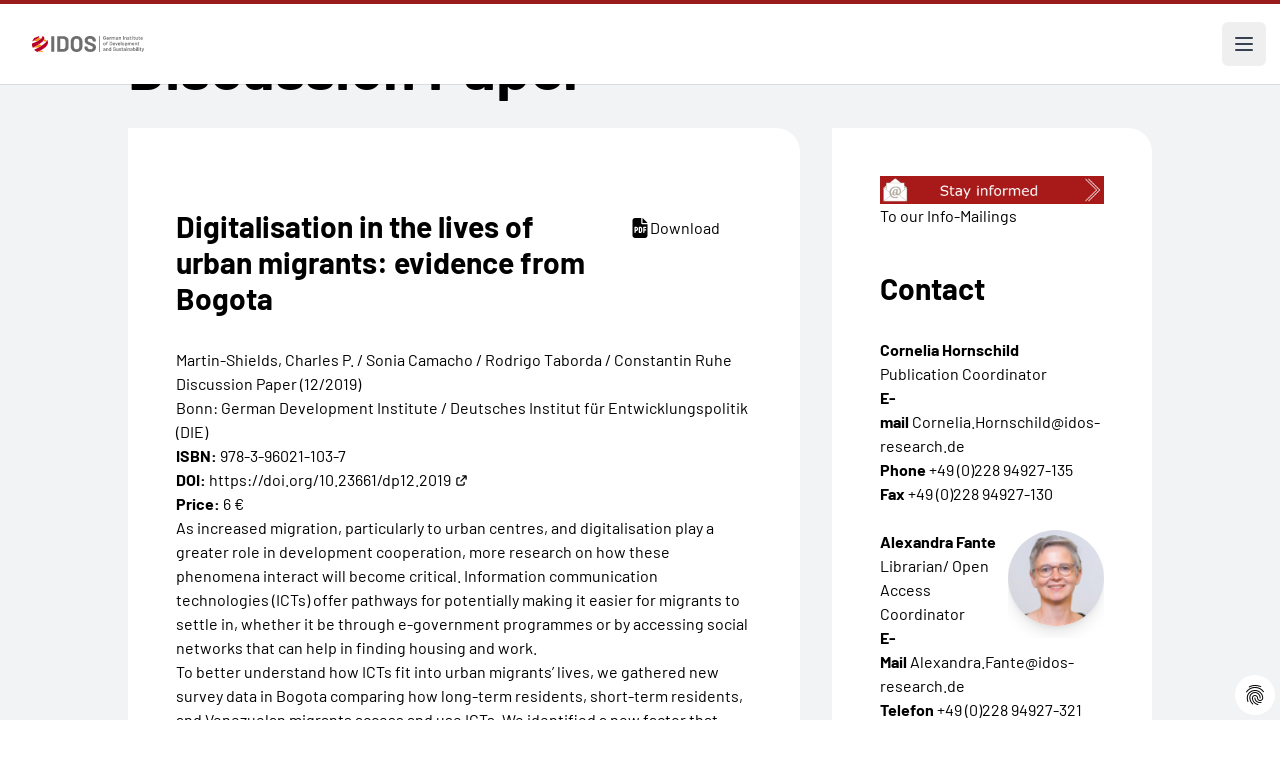

--- FILE ---
content_type: image/svg+xml
request_url: https://www.idos-research.de/fileadmin/images/idos_logo.svg
body_size: 31734
content:
<?xml version="1.0" encoding="UTF-8"?>
<svg xmlns="http://www.w3.org/2000/svg" viewBox="0 0 2267.72 566.93">
  <defs>
    <style>.cls-1{fill:none;}.cls-2{isolation:isolate;}.cls-3{fill:#6e6e6e;}.cls-4{fill:#f39100;}.cls-5{fill:#b8002b;}</style>
  </defs>
  <g id="Layer_2" data-name="Layer 2">
    <rect class="cls-1" width="2267.72" height="566.93"></rect>
    <g id="idos" class="cls-2">
      <g class="cls-2">
        <path class="cls-3" d="M483.23,419.47a4.57,4.57,0,0,1-1.38-3.35V149.6a4.71,4.71,0,0,1,4.73-4.73h46.13a4.71,4.71,0,0,1,4.73,4.73V416.12a4.71,4.71,0,0,1-4.73,4.73H486.58A4.57,4.57,0,0,1,483.23,419.47Z"></path>
        <path class="cls-3" d="M589.43,419.47a4.53,4.53,0,0,1-1.38-3.35V149.6a4.71,4.71,0,0,1,4.73-4.73h98.56q29.56,0,51.84,10.45t34.5,29.37q12.21,18.93,12.22,43.76V337.27q0,24.83-12.22,43.76t-34.5,29.37q-22.27,10.46-51.84,10.45H592.78A4.53,4.53,0,0,1,589.43,419.47Zm56.18-46.33h47.7q18.13,0,29.37-12.22t11.63-32.72V237.52q0-20.49-11.23-32.72t-30.16-12.22H645.61a1.74,1.74,0,0,0-2,2V371.17A1.74,1.74,0,0,0,645.61,373.14Z"></path>
        <path class="cls-3" d="M877.2,412.57a90.66,90.66,0,0,1-36.47-35.29q-13-22.66-13-52.24V240.67q0-29.16,13-51.64a89.77,89.77,0,0,1,36.47-34.89q23.46-12.42,54.21-12.42,31.14,0,54.6,12.42A89.71,89.71,0,0,1,1022.48,189q13,22.47,13,51.64V325q0,29.58-13,52.44A89,89,0,0,1,986,412.76q-23.46,12.42-54.6,12.42Q900.66,425.18,877.2,412.57Zm89.3-48.89q13.39-13.8,13.4-36.67V240.28q0-22.86-13.2-36.86t-35.29-14q-21.69,0-34.89,14t-13.21,36.86V327q0,22.88,13.21,36.67t34.89,13.8Q953.09,377.48,966.5,363.68Z"></path>
        <path class="cls-3" d="M1119.43,414q-23.65-10.06-36.47-28.78t-12.81-43.57v-8.67a4.71,4.71,0,0,1,4.73-4.73h44.95a4.71,4.71,0,0,1,4.73,4.73v5.91q0,15.78,14.58,26.61t39.43,10.85q20.9,0,31.15-8.87T1220,345.54a22.07,22.07,0,0,0-6.31-16q-6.32-6.51-17.15-11.44t-34.5-13.6q-26.41-9.06-44.75-18.53a89.76,89.76,0,0,1-30.75-25.82q-12.42-16.35-12.42-40.41,0-23.65,12.23-41.4t33.9-27.2q21.67-9.47,50.07-9.46,30,0,53.42,10.64t36.67,29.77q13.2,19.13,13.2,44.35v5.92a4.71,4.71,0,0,1-4.73,4.73h-45.34a4.71,4.71,0,0,1-4.73-4.73v-3.16q0-16.56-13.6-28.19t-37.26-11.63q-18.53,0-29,7.89T1128.5,219a23.64,23.64,0,0,0,6.11,16.56q6.11,6.7,18.14,12T1190,262q28,10.26,44,18.14t28.78,23.46q12.81,15.57,12.81,40.41,0,37.06-27.2,58.54T1174.63,424Q1143.08,424,1119.43,414Z"></path>
      </g>
    </g>
    <g id="German_Institute_of_Development_and_Sustainability" data-name="German Institute of Development and Sustainability" class="cls-2">
      <g class="cls-2">
        <path class="cls-3" d="M1416.42,206.82a19.59,19.59,0,0,1-8.17-7.75,22.66,22.66,0,0,1-2.87-11.51V165.11a22.6,22.6,0,0,1,2.87-11.55,19.67,19.67,0,0,1,8.17-7.7,28.61,28.61,0,0,1,24.35,0,20.08,20.08,0,0,1,8.12,7.33,19.53,19.53,0,0,1,2.88,10.48v.74a1.13,1.13,0,0,1-1.12,1.12h-8.44a1.11,1.11,0,0,1-1.11-1.12v-.46a11,11,0,0,0-3.39-8.26,12.55,12.55,0,0,0-9-3.25,12.38,12.38,0,0,0-9.09,3.39,12,12,0,0,0-3.43,9v23.2a11.66,11.66,0,0,0,3.62,8.95,13.14,13.14,0,0,0,9.37,3.39q5.56,0,8.76-2.93a10.29,10.29,0,0,0,3.21-8v-5.75a.42.42,0,0,0-.47-.47h-11.41a1.1,1.1,0,0,1-.79-.32,1.06,1.06,0,0,1-.32-.79v-6.87a1,1,0,0,1,.32-.78,1.07,1.07,0,0,1,.79-.33h21.43a1.07,1.07,0,0,1,.79.33,1,1,0,0,1,.33.78V187q0,10.67-6.27,16.61t-16.84,5.93A26.29,26.29,0,0,1,1416.42,206.82Z"></path>
        <path class="cls-3" d="M1504.37,185l-.09,2.87a1,1,0,0,1-1.12,1.12h-29a.4.4,0,0,0-.46.46,13.58,13.58,0,0,0,.83,4.18q2.23,6.68,10.86,6.77a11.7,11.7,0,0,0,10-5.2,1.09,1.09,0,0,1,.93-.55.92.92,0,0,1,.65.27l5.75,4.74a1,1,0,0,1,.28,1.48,18.93,18.93,0,0,1-7.66,6.31,24.87,24.87,0,0,1-10.62,2.22,22.31,22.31,0,0,1-12.29-3.24,18.72,18.72,0,0,1-7.38-9.09q-2.13-5-2.13-13.92a28.28,28.28,0,0,1,1.11-8.72,18.57,18.57,0,0,1,7-10.25,20.39,20.39,0,0,1,12.38-3.76q18.28,0,20.6,19.11A34.06,34.06,0,0,1,1504.37,185Zm-26.67-13.31a9,9,0,0,0-3.21,4.77,16.42,16.42,0,0,0-.74,4.08c-.12.31,0,.47.37.47H1493a.41.41,0,0,0,.46-.47,17,17,0,0,0-.56-3.52,9,9,0,0,0-3.29-5.2,10,10,0,0,0-6.17-1.85A9.13,9.13,0,0,0,1477.7,171.66Z"></path>
        <path class="cls-3" d="M1542.78,162.05a1.15,1.15,0,0,1,.55,1.39l-1.57,8.35c-.07.74-.5,1-1.3.65a10.57,10.57,0,0,0-3.25-.46,14.55,14.55,0,0,0-1.86.09,9.62,9.62,0,0,0-6.49,2.74,8.89,8.89,0,0,0-2.6,6.63V207.7a1.09,1.09,0,0,1-1.11,1.11h-8.54a1.09,1.09,0,0,1-1.11-1.11V162.52a1.1,1.1,0,0,1,.32-.79,1.07,1.07,0,0,1,.79-.33h8.54a1.07,1.07,0,0,1,.79.33,1.1,1.1,0,0,1,.32.79v4.17c0,.25,0,.39.14.42s.2-.05.33-.23a12.23,12.23,0,0,1,10.85-6A10.82,10.82,0,0,1,1542.78,162.05Z"></path>
        <path class="cls-3" d="M1613.61,165q4,4.32,4,12V207.7a1.07,1.07,0,0,1-.33.79,1.1,1.1,0,0,1-.79.32h-8.44a1.1,1.1,0,0,1-.79-.32,1.06,1.06,0,0,1-.32-.79V179.21a9.68,9.68,0,0,0-2.28-6.77,7.79,7.79,0,0,0-6.07-2.5,8.25,8.25,0,0,0-6.22,2.5,9.22,9.22,0,0,0-2.41,6.68V207.7a1.11,1.11,0,0,1-1.11,1.11h-8.45a1.09,1.09,0,0,1-1.11-1.11V179.21a9.56,9.56,0,0,0-2.32-6.77,8,8,0,0,0-6.12-2.5,8,8,0,0,0-8.45,7.6V207.7a1.09,1.09,0,0,1-1.11,1.11h-8.53a1.11,1.11,0,0,1-1.12-1.11V162.52a1.07,1.07,0,0,1,.33-.79,1,1,0,0,1,.79-.33h8.53a1.07,1.07,0,0,1,.79.33,1.1,1.1,0,0,1,.32.79v3.06a.38.38,0,0,0,.19.37c.12.06.25,0,.37-.19a12.44,12.44,0,0,1,5.06-3.85,17.45,17.45,0,0,1,6.72-1.25,16.5,16.5,0,0,1,8,1.86,12.66,12.66,0,0,1,5.29,5.38c.19.25.4.25.65,0a12.74,12.74,0,0,1,5.66-5.48,18.24,18.24,0,0,1,8.07-1.76Q1609.57,160.66,1613.61,165Z"></path>
        <path class="cls-3" d="M1658.28,162.7a16.2,16.2,0,0,1,6.87,5.62,14.1,14.1,0,0,1,2.41,8.11V207.7a1.09,1.09,0,0,1-1.11,1.11h-8.54a1.09,1.09,0,0,1-1.11-1.11v-3c0-.19-.06-.29-.19-.33a.4.4,0,0,0-.37.14q-4.54,5-13.17,5a18,18,0,0,1-11.46-3.52q-4.5-3.53-4.5-10.49,0-7.23,5.06-11.27t14.24-4h9.92a.42.42,0,0,0,.47-.47v-2.23a7.28,7.28,0,0,0-2.14-5.61q-2.13-2-6.4-2a11.41,11.41,0,0,0-5.7,1.25,5.45,5.45,0,0,0-2.74,3.48c-.19.74-.62,1.05-1.3.93l-9-1.11a2.27,2.27,0,0,1-.79-.33.55.55,0,0,1-.23-.61,13,13,0,0,1,6.08-9.27q5.33-3.61,13.4-3.62A24.49,24.49,0,0,1,1658.28,162.7Zm-4.73,35.91a7.33,7.33,0,0,0,3.25-6.13v-4.36a.41.41,0,0,0-.47-.46h-7.79a14.08,14.08,0,0,0-7.75,1.85,6,6,0,0,0-2.82,5.29,5.38,5.38,0,0,0,2.17,4.59,9.14,9.14,0,0,0,5.62,1.63A12.69,12.69,0,0,0,1653.55,198.61Z"></path>
        <path class="cls-3" d="M1714.37,165.11q4.49,4.45,4.49,12.16V207.7a1.06,1.06,0,0,1-.32.79,1.1,1.1,0,0,1-.79.32h-8.53a1.09,1.09,0,0,1-.79-.32,1.07,1.07,0,0,1-.33-.79V179.49a9.86,9.86,0,0,0-2.41-6.91,8.25,8.25,0,0,0-6.4-2.64,8.48,8.48,0,0,0-6.45,2.59,9.61,9.61,0,0,0-2.46,6.87v28.3a1.09,1.09,0,0,1-1.11,1.11h-8.54a1.09,1.09,0,0,1-1.11-1.11V162.52a1.1,1.1,0,0,1,.32-.79,1.07,1.07,0,0,1,.79-.33h8.54a1.07,1.07,0,0,1,.79.33,1.1,1.1,0,0,1,.32.79v3a.38.38,0,0,0,.19.37c.12.06.21,0,.28-.19q3.8-5,11.5-5Q1709.86,160.66,1714.37,165.11Z"></path>
        <path class="cls-3" d="M1755.59,208.49a1.07,1.07,0,0,1-.33-.79V145a1.07,1.07,0,0,1,.33-.79,1.09,1.09,0,0,1,.79-.32h8.53a1.1,1.1,0,0,1,.79.32,1.07,1.07,0,0,1,.33.79V207.7a1.07,1.07,0,0,1-.33.79,1.1,1.1,0,0,1-.79.32h-8.53A1.09,1.09,0,0,1,1755.59,208.49Z"></path>
        <path class="cls-3" d="M1814.59,165.11q4.5,4.45,4.5,12.16V207.7a1.09,1.09,0,0,1-1.11,1.11h-8.53a1.11,1.11,0,0,1-1.12-1.11V179.49a9.86,9.86,0,0,0-2.41-6.91,8.25,8.25,0,0,0-6.4-2.64,8.48,8.48,0,0,0-6.45,2.59,9.61,9.61,0,0,0-2.46,6.87v28.3a1.09,1.09,0,0,1-1.11,1.11H1781a1.09,1.09,0,0,1-1.11-1.11V162.52a1.1,1.1,0,0,1,.32-.79,1.07,1.07,0,0,1,.79-.33h8.54a1.07,1.07,0,0,1,.79.33,1.1,1.1,0,0,1,.32.79v3a.38.38,0,0,0,.19.37c.12.06.21,0,.28-.19q3.8-5,11.5-5Q1810.09,160.66,1814.59,165.11Z"></path>
        <path class="cls-3" d="M1839,207.65a15.88,15.88,0,0,1-6.82-4.73,10.49,10.49,0,0,1-2.41-6.73v-.83a1.07,1.07,0,0,1,.33-.79,1,1,0,0,1,.79-.32H1839a1.06,1.06,0,0,1,.79.32,1.1,1.1,0,0,1,.32.79v.18a4.87,4.87,0,0,0,2.55,4,11.27,11.27,0,0,0,6.45,1.72,10.74,10.74,0,0,0,6-1.53,4.51,4.51,0,0,0,2.32-3.85,3.46,3.46,0,0,0-1.9-3.21,31.28,31.28,0,0,0-6.17-2.27l-3.52-1.11a52.15,52.15,0,0,1-8-3,15.9,15.9,0,0,1-5.48-4.32,10.73,10.73,0,0,1-2.22-7,12.28,12.28,0,0,1,5.1-10.34q5.1-3.85,13.45-3.85a25.25,25.25,0,0,1,9.93,1.81,15.2,15.2,0,0,1,6.59,5,12.12,12.12,0,0,1,2.31,7.28,1.06,1.06,0,0,1-.32.79,1.1,1.1,0,0,1-.79.32h-7.88a1.09,1.09,0,0,1-.79-.32,1.07,1.07,0,0,1-.33-.79,4.79,4.79,0,0,0-2.36-4,11.28,11.28,0,0,0-6.45-1.62,11.52,11.52,0,0,0-5.89,1.34,4.17,4.17,0,0,0-2.28,3.76,3.68,3.68,0,0,0,2.18,3.39,39.08,39.08,0,0,0,7.29,2.55l2,.55a67.57,67.57,0,0,1,8.26,3,16,16,0,0,1,5.65,4.27,10.57,10.57,0,0,1,2.32,7.1,12.06,12.06,0,0,1-5.19,10.34q-5.21,3.76-13.82,3.76A28.06,28.06,0,0,1,1839,207.65Z"></path>
        <path class="cls-3" d="M1904.38,169.8a1.06,1.06,0,0,1-.79.32h-10.46a.41.41,0,0,0-.46.47V193q0,3.53,1.53,5.1t4.87,1.58h3.78a1.1,1.1,0,0,1,.79.32,1.06,1.06,0,0,1,.32.79v7a1.14,1.14,0,0,1-1.11,1.2l-5.82.1q-7.33,0-11-2.51t-3.71-9.46V170.59a.42.42,0,0,0-.47-.47h-5.28a1,1,0,0,1-.79-.32,1.07,1.07,0,0,1-.33-.79v-6.49a1.07,1.07,0,0,1,.33-.79,1.06,1.06,0,0,1,.79-.33h5.28a.41.41,0,0,0,.47-.46V150.08a1.09,1.09,0,0,1,1.11-1.11h8.07a1.1,1.1,0,0,1,.79.32,1.07,1.07,0,0,1,.33.79v10.86a.4.4,0,0,0,.46.46h10.46a1.13,1.13,0,0,1,1.12,1.12V169A1.07,1.07,0,0,1,1904.38,169.8Z"></path>
        <path class="cls-3" d="M1986.2,351a7,7,0,1,1,4.73,1.85A6.41,6.41,0,0,1,1986.2,351Zm-.51,55.43a1.06,1.06,0,0,1-.32-.79V360.35a1.11,1.11,0,0,1,1.11-1.12H1995a1.05,1.05,0,0,1,.78.33,1.07,1.07,0,0,1,.33.79v45.27a1.07,1.07,0,0,1-.33.79,1.05,1.05,0,0,1-.78.33h-8.54A1.07,1.07,0,0,1,1985.69,406.41Z"></path>
        <path class="cls-3" d="M2031.11,351a7,7,0,1,1,4.73,1.85A6.41,6.41,0,0,1,2031.11,351Zm-.52,55.43a1.1,1.1,0,0,1-.32-.79V360.35a1.1,1.1,0,0,1,.32-.79,1.07,1.07,0,0,1,.79-.33h8.54a1.07,1.07,0,0,1,.79.33,1.1,1.1,0,0,1,.32.79v45.27a1.1,1.1,0,0,1-.32.79,1.07,1.07,0,0,1-.79.33h-8.54A1.07,1.07,0,0,1,2030.59,406.41Z"></path>
        <path class="cls-3" d="M1917,153.05a7,7,0,1,1,4.73,1.86A6.37,6.37,0,0,1,1917,153.05Zm-.51,55.44a1.06,1.06,0,0,1-.32-.79V162.42a1.06,1.06,0,0,1,.32-.79,1.1,1.1,0,0,1,.79-.32h8.54a1.12,1.12,0,0,1,.79.32,1.1,1.1,0,0,1,.32.79V207.7a1.1,1.1,0,0,1-.32.79,1.12,1.12,0,0,1-.79.32h-8.54A1.1,1.1,0,0,1,1916.44,208.49Z"></path>
        <path class="cls-3" d="M1966.33,169.8a1,1,0,0,1-.78.32h-10.47a.41.41,0,0,0-.46.47V193q0,3.53,1.53,5.1t4.87,1.58h3.78a1.09,1.09,0,0,1,.79.32,1.07,1.07,0,0,1,.33.79v7a1.14,1.14,0,0,1-1.12,1.2l-5.82.1q-7.34,0-11-2.51t-3.71-9.46V170.59a.41.41,0,0,0-.46-.47h-5.29a1.09,1.09,0,0,1-1.11-1.11v-6.49a1.11,1.11,0,0,1,1.11-1.12h5.29a.4.4,0,0,0,.46-.46V150.08a1.11,1.11,0,0,1,1.12-1.11h8.07a1.11,1.11,0,0,1,1.11,1.11v10.86a.4.4,0,0,0,.46.46h10.47a1,1,0,0,1,.78.33,1.07,1.07,0,0,1,.33.79V169A1.07,1.07,0,0,1,1966.33,169.8Z"></path>
        <path class="cls-3" d="M2005.86,161.73a1.06,1.06,0,0,1,.79-.33h8.44a1.07,1.07,0,0,1,.79.33,1.1,1.1,0,0,1,.32.79V207.7a1.09,1.09,0,0,1-1.11,1.11h-8.44a1.09,1.09,0,0,1-.79-.32,1.07,1.07,0,0,1-.33-.79v-3a.37.37,0,0,0-.18-.37c-.13-.06-.25,0-.37.18q-3.81,4.92-11.42,4.92a17.55,17.55,0,0,1-11.82-4.08q-4.79-4.08-4.78-11.6V162.52a1.11,1.11,0,0,1,1.11-1.12h8.54a1.09,1.09,0,0,1,.79.33,1.1,1.1,0,0,1,.32.79v28.2a10.21,10.21,0,0,0,2.27,7,8,8,0,0,0,6.36,2.6,8.86,8.86,0,0,0,6.68-2.6,9.59,9.59,0,0,0,2.5-7v-28.2A1.07,1.07,0,0,1,2005.86,161.73Z"></path>
        <path class="cls-3" d="M2054.82,169.8a1.06,1.06,0,0,1-.79.32h-10.46a.42.42,0,0,0-.47.47V193c0,2.35.52,4.05,1.54,5.1s2.64,1.58,4.87,1.58h3.78a1.09,1.09,0,0,1,1.11,1.11v7a1.14,1.14,0,0,1-1.11,1.2l-5.82.1q-7.34,0-11-2.51t-3.71-9.46V170.59a.42.42,0,0,0-.47-.47h-5.29a1,1,0,0,1-.78-.32,1.07,1.07,0,0,1-.33-.79v-6.49a1.07,1.07,0,0,1,.33-.79,1.05,1.05,0,0,1,.78-.33h5.29a.41.41,0,0,0,.47-.46V150.08a1.06,1.06,0,0,1,.32-.79,1.1,1.1,0,0,1,.79-.32H2042a1.1,1.1,0,0,1,.79.32,1.06,1.06,0,0,1,.32.79v10.86a.41.41,0,0,0,.47.46H2054a1.13,1.13,0,0,1,1.12,1.12V169A1.07,1.07,0,0,1,2054.82,169.8Z"></path>
        <path class="cls-3" d="M2105.43,185l-.09,2.87a1,1,0,0,1-1.12,1.12h-29a.41.41,0,0,0-.46.46,13.21,13.21,0,0,0,.84,4.18q2.22,6.68,10.85,6.77a11.67,11.67,0,0,0,10-5.2,1.09,1.09,0,0,1,.93-.55.91.91,0,0,1,.65.27l5.75,4.74a1,1,0,0,1,.28,1.48,18.93,18.93,0,0,1-7.66,6.31,24.87,24.87,0,0,1-10.62,2.22,22.31,22.31,0,0,1-12.29-3.24,18.72,18.72,0,0,1-7.38-9.09q-2.13-5-2.13-13.92a28.28,28.28,0,0,1,1.11-8.72,18.57,18.57,0,0,1,7-10.25,20.39,20.39,0,0,1,12.38-3.76q18.28,0,20.6,19.11A32.83,32.83,0,0,1,2105.43,185Zm-26.67-13.31a9,9,0,0,0-3.2,4.77,15.93,15.93,0,0,0-.75,4.08c-.12.31,0,.47.37.47H2094a.41.41,0,0,0,.46-.47,17.81,17.81,0,0,0-.55-3.52,9,9,0,0,0-3.3-5.2,10,10,0,0,0-6.17-1.85A9.13,9.13,0,0,0,2078.76,171.66Z"></path>
        <path class="cls-3" d="M1413.49,304.8a19.58,19.58,0,0,1-7.37-10.29,35.09,35.09,0,0,1-1.58-10.58,34.71,34.71,0,0,1,1.49-10.58,19,19,0,0,1,7.42-10.11,22,22,0,0,1,12.71-3.62,20.69,20.69,0,0,1,12.2,3.62,19.31,19.31,0,0,1,7.28,10,30,30,0,0,1,1.67,10.58,33.05,33.05,0,0,1-1.58,10.57,19.9,19.9,0,0,1-7.33,10.35,20.49,20.49,0,0,1-12.33,3.76A21.19,21.19,0,0,1,1413.49,304.8Zm18.47-7.51a10.94,10.94,0,0,0,3.57-5.47,27.41,27.41,0,0,0,.93-7.8,25.63,25.63,0,0,0-.93-7.79,10.1,10.1,0,0,0-3.53-5.43,9.87,9.87,0,0,0-6.12-1.9,9.59,9.59,0,0,0-5.94,1.9,10.64,10.64,0,0,0-3.62,5.43,33.48,33.48,0,0,0,0,15.59,10.17,10.17,0,0,0,3.58,5.47,9.84,9.84,0,0,0,6.17,1.95A9.2,9.2,0,0,0,1432,297.29Z"></path>
        <path class="cls-3" d="M1481.5,260.6a1.05,1.05,0,0,1,.33.78v7.33a1,1,0,0,1-.33.79,1.06,1.06,0,0,1-.79.33h-9.18a.4.4,0,0,0-.46.46v36.37a1.07,1.07,0,0,1-.33.79,1.1,1.1,0,0,1-.79.32h-8.53a1.11,1.11,0,0,1-1.12-1.11V270.29a.4.4,0,0,0-.46-.46h-5.75a1.06,1.06,0,0,1-.79-.33,1,1,0,0,1-.33-.79v-7.33a1.13,1.13,0,0,1,1.12-1.11h5.75a.4.4,0,0,0,.46-.46v-1.67q0-6,1.58-9.33a9.15,9.15,0,0,1,5.2-4.68q3.62-1.4,10.2-1.3h3.25a1.11,1.11,0,0,1,1.11,1.11v6.5a1.09,1.09,0,0,1-1.11,1.11h-2.41c-2.67,0-4.5.53-5.53,1.58s-1.52,3-1.52,5.75v.93a.4.4,0,0,0,.46.46h9.18A1.06,1.06,0,0,1,1481.5,260.6Z"></path>
        <path class="cls-3" d="M1517.83,307.45a1.07,1.07,0,0,1-.33-.79V243.94a1,1,0,0,1,.33-.78,1.07,1.07,0,0,1,.79-.33h22.64a27.25,27.25,0,0,1,11.59,2.32,17.84,17.84,0,0,1,7.75,6.63,18.44,18.44,0,0,1,2.74,10.07v26.9a18.44,18.44,0,0,1-2.74,10.07,17.71,17.71,0,0,1-7.75,6.63,27.25,27.25,0,0,1-11.59,2.32h-22.64A1.1,1.1,0,0,1,1517.83,307.45Zm10.9-8.95h13a10.26,10.26,0,0,0,7.84-3.11,11.94,11.94,0,0,0,3-8.31V263.61a11.72,11.72,0,0,0-3-8.4,10.52,10.52,0,0,0-8-3.1h-12.9a.4.4,0,0,0-.46.46V298A.41.41,0,0,0,1528.73,298.5Z"></path>
        <path class="cls-3" d="M1613.72,283.93l-.1,2.87a1,1,0,0,1-1.11,1.12h-29a.4.4,0,0,0-.46.46,13.21,13.21,0,0,0,.83,4.18q2.23,6.68,10.85,6.77a11.7,11.7,0,0,0,10-5.2,1.07,1.07,0,0,1,.92-.55.86.86,0,0,1,.65.28l5.76,4.73a1,1,0,0,1,.27,1.48,18.82,18.82,0,0,1-7.65,6.31,24.79,24.79,0,0,1-10.62,2.23,22.24,22.24,0,0,1-12.3-3.25,18.6,18.6,0,0,1-7.37-9.09q-2.14-5-2.14-13.92a28.29,28.29,0,0,1,1.12-8.72,18.56,18.56,0,0,1,7-10.25,20.4,20.4,0,0,1,12.39-3.76q18.27,0,20.59,19.12A32.54,32.54,0,0,1,1613.72,283.93ZM1587,270.62a9.09,9.09,0,0,0-3.2,4.77,16.06,16.06,0,0,0-.74,4.09c-.13.31,0,.46.37.46h18.83a.41.41,0,0,0,.47-.46,17.67,17.67,0,0,0-.56-3.53,9,9,0,0,0-3.29-5.19,10,10,0,0,0-6.17-1.86A9.18,9.18,0,0,0,1587,270.62Z"></path>
        <path class="cls-3" d="M1632.64,306.85l-14.94-45.28a1,1,0,0,1-.09-.46q0-.84,1-.84h9.47a1.21,1.21,0,0,1,1.29.93l9,31c.06.18.16.27.28.27s.22-.09.28-.27l9-31a1.23,1.23,0,0,1,1.3-.93l9.46.19a1.08,1.08,0,0,1,.84.32,1.05,1.05,0,0,1,.09,1l-14.84,45.09a1.16,1.16,0,0,1-1.21.92h-9.74A1.16,1.16,0,0,1,1632.64,306.85Z"></path>
        <path class="cls-3" d="M1705.2,283.93l-.1,2.87a1,1,0,0,1-1.11,1.12h-29a.4.4,0,0,0-.46.46,13.21,13.21,0,0,0,.83,4.18q2.22,6.68,10.85,6.77a11.7,11.7,0,0,0,10-5.2,1.07,1.07,0,0,1,.92-.55.86.86,0,0,1,.65.28l5.75,4.73a1,1,0,0,1,.28,1.48,18.82,18.82,0,0,1-7.65,6.31,24.79,24.79,0,0,1-10.62,2.23,22.24,22.24,0,0,1-12.3-3.25,18.6,18.6,0,0,1-7.37-9.09q-2.14-5-2.14-13.92a28,28,0,0,1,1.12-8.72,18.56,18.56,0,0,1,7-10.25,20.4,20.4,0,0,1,12.39-3.76q18.27,0,20.59,19.12A32.54,32.54,0,0,1,1705.2,283.93Zm-26.68-13.31a9.09,9.09,0,0,0-3.2,4.77,16.06,16.06,0,0,0-.74,4.09c-.13.31,0,.46.37.46h18.83a.41.41,0,0,0,.47-.46,17.67,17.67,0,0,0-.56-3.53,9,9,0,0,0-3.29-5.19,10,10,0,0,0-6.17-1.86A9.18,9.18,0,0,0,1678.52,270.62Z"></path>
        <path class="cls-3" d="M1714.89,307.45a1.07,1.07,0,0,1-.33-.79V243.94a1,1,0,0,1,.33-.78,1.06,1.06,0,0,1,.79-.33h8.53a1.07,1.07,0,0,1,.79.33,1,1,0,0,1,.33.78v62.72a1.07,1.07,0,0,1-.33.79,1.1,1.1,0,0,1-.79.32h-8.53A1.09,1.09,0,0,1,1714.89,307.45Z"></path>
        <path class="cls-3" d="M1743.83,304.8a19.58,19.58,0,0,1-7.37-10.29,34.78,34.78,0,0,1-1.58-10.58,34.4,34.4,0,0,1,1.49-10.58,19,19,0,0,1,7.42-10.11,22,22,0,0,1,12.71-3.62,20.71,20.71,0,0,1,12.2,3.62,19.31,19.31,0,0,1,7.28,10,30.24,30.24,0,0,1,1.67,10.58,33.33,33.33,0,0,1-1.58,10.57,19.9,19.9,0,0,1-7.33,10.35,20.49,20.49,0,0,1-12.33,3.76A21.19,21.19,0,0,1,1743.83,304.8Zm18.47-7.51a11,11,0,0,0,3.57-5.47,27.41,27.41,0,0,0,.93-7.8,25.63,25.63,0,0,0-.93-7.79,10.1,10.1,0,0,0-3.53-5.43,9.87,9.87,0,0,0-6.12-1.9,9.59,9.59,0,0,0-5.94,1.9,10.64,10.64,0,0,0-3.62,5.43,33.48,33.48,0,0,0,0,15.59,10.17,10.17,0,0,0,3.58,5.47,9.84,9.84,0,0,0,6.17,1.95A9.2,9.2,0,0,0,1762.3,297.29Z"></path>
        <path class="cls-3" d="M1829.24,284.21a36,36,0,0,1-1.58,11.32,19.26,19.26,0,0,1-6.54,9.55,18.2,18.2,0,0,1-11.37,3.44,13.11,13.11,0,0,1-10.57-4.74.32.32,0,0,0-.38-.09.38.38,0,0,0-.18.37v20.13a1.13,1.13,0,0,1-1.11,1.12H1789a1.07,1.07,0,0,1-.79-.33,1,1,0,0,1-.32-.79V261.48a1.11,1.11,0,0,1,1.11-1.12h8.54a1.05,1.05,0,0,1,.78.33,1.07,1.07,0,0,1,.33.79v2.78a.37.37,0,0,0,.18.37c.13.06.25,0,.38-.18a13.29,13.29,0,0,1,10.67-4.83,18,18,0,0,1,11.13,3.43,19.29,19.29,0,0,1,6.59,9.56A35.21,35.21,0,0,1,1829.24,284.21Zm-11-.19q0-6.76-2.23-10.67a8.49,8.49,0,0,0-7.88-4.54,7.77,7.77,0,0,0-7.24,4.45q-2.13,3.62-2.14,10.76,0,7.34,2.32,11.14a7.65,7.65,0,0,0,7,4.08,8.25,8.25,0,0,0,7.42-3.9Q1818.29,291.08,1818.29,284Z"></path>
        <path class="cls-3" d="M1901.09,263.94q4,4.31,4,12v30.71a1.07,1.07,0,0,1-.33.79,1.1,1.1,0,0,1-.79.32h-8.44a1.1,1.1,0,0,1-.79-.32,1.06,1.06,0,0,1-.32-.79V278.18a9.66,9.66,0,0,0-2.28-6.77,7.79,7.79,0,0,0-6.07-2.51,8.26,8.26,0,0,0-6.22,2.51,9.2,9.2,0,0,0-2.41,6.68v28.57a1.11,1.11,0,0,1-1.11,1.11h-8.45a1.09,1.09,0,0,1-1.11-1.11V278.18a9.55,9.55,0,0,0-2.32-6.77,8,8,0,0,0-6.12-2.51,8,8,0,0,0-8.45,7.61v30.15a1.09,1.09,0,0,1-1.11,1.11h-8.53a1.11,1.11,0,0,1-1.12-1.11V261.48a1.07,1.07,0,0,1,.33-.79,1,1,0,0,1,.79-.33h8.53a1.07,1.07,0,0,1,.79.33,1.1,1.1,0,0,1,.32.79v3.06a.38.38,0,0,0,.19.37c.12.06.25,0,.37-.19a12.44,12.44,0,0,1,5.06-3.85,17.45,17.45,0,0,1,6.72-1.25,16.5,16.5,0,0,1,8,1.86,12.71,12.71,0,0,1,5.29,5.38c.19.25.4.25.65,0a12.79,12.79,0,0,1,5.66-5.48,18.24,18.24,0,0,1,8.07-1.76Q1897.05,259.62,1901.09,263.94Z"></path>
        <path class="cls-3" d="M1955.6,283.93l-.1,2.87a1,1,0,0,1-1.11,1.12h-29a.4.4,0,0,0-.46.46,13.21,13.21,0,0,0,.83,4.18c1.49,4.45,5.1,6.71,10.86,6.77a11.7,11.7,0,0,0,10-5.2,1.07,1.07,0,0,1,.92-.55.86.86,0,0,1,.65.28l5.76,4.73a1,1,0,0,1,.27,1.48,18.82,18.82,0,0,1-7.65,6.31,24.79,24.79,0,0,1-10.62,2.23,22.24,22.24,0,0,1-12.3-3.25,18.6,18.6,0,0,1-7.37-9.09q-2.15-5-2.14-13.92a28.29,28.29,0,0,1,1.12-8.72,18.56,18.56,0,0,1,7-10.25,20.4,20.4,0,0,1,12.39-3.76q18.27,0,20.59,19.12A32.54,32.54,0,0,1,1955.6,283.93Zm-26.68-13.31a9.09,9.09,0,0,0-3.2,4.77,16.06,16.06,0,0,0-.74,4.09c-.13.31,0,.46.37.46h18.83a.41.41,0,0,0,.47-.46,17.67,17.67,0,0,0-.56-3.53,9,9,0,0,0-3.29-5.19,10,10,0,0,0-6.17-1.86A9.18,9.18,0,0,0,1928.92,270.62Z"></path>
        <path class="cls-3" d="M1999.71,264.08c3,3,4.5,7,4.5,12.15v30.43a1.11,1.11,0,0,1-1.11,1.11h-8.54a1.1,1.1,0,0,1-.79-.32,1.06,1.06,0,0,1-.32-.79V278.45a9.87,9.87,0,0,0-2.42-6.91,8.24,8.24,0,0,0-6.4-2.64,8.48,8.48,0,0,0-6.45,2.6,9.6,9.6,0,0,0-2.45,6.86v28.3a1.07,1.07,0,0,1-.33.79,1.1,1.1,0,0,1-.79.32h-8.53a1.09,1.09,0,0,1-.79-.32,1.07,1.07,0,0,1-.33-.79V261.48a1.07,1.07,0,0,1,.33-.79,1.06,1.06,0,0,1,.79-.33h8.53a1.13,1.13,0,0,1,1.12,1.12v3a.38.38,0,0,0,.18.37c.13.06.22,0,.28-.19q3.81-5,11.5-5Q1995.22,259.62,1999.71,264.08Z"></path>
        <path class="cls-3" d="M2039.79,268.76a1.07,1.07,0,0,1-.79.33h-9.47a.41.41,0,0,0-.46.46v22.36q0,3.52,1.53,5.1c1,1.05,2.65,1.58,4.87,1.58h2.79a1.12,1.12,0,0,1,.79.32,1.1,1.1,0,0,1,.32.79v7a1.15,1.15,0,0,1-1.11,1.21l-4.83.09q-7.32,0-11-2.51t-3.71-9.46V269.55a.4.4,0,0,0-.46-.46H2013a1.07,1.07,0,0,1-.79-.33,1.09,1.09,0,0,1-.32-.79v-6.49a1.1,1.1,0,0,1,.32-.79,1.07,1.07,0,0,1,.79-.33h5.29a.4.4,0,0,0,.46-.46V249a1.13,1.13,0,0,1,1.12-1.11H2028a1.11,1.11,0,0,1,1.11,1.11V259.9a.41.41,0,0,0,.46.46H2039a1.07,1.07,0,0,1,.79.33,1.1,1.1,0,0,1,.32.79V268A1.09,1.09,0,0,1,2039.79,268.76Z"></path>
        <path class="cls-3" d="M1434.32,360.62a16.27,16.27,0,0,1,6.87,5.62,14.16,14.16,0,0,1,2.41,8.12v31.26a1.1,1.1,0,0,1-.32.79,1.07,1.07,0,0,1-.79.33H1434a1.07,1.07,0,0,1-.79-.33,1.1,1.1,0,0,1-.32-.79v-3c0-.18-.06-.29-.19-.32a.38.38,0,0,0-.37.14q-4.54,5-13.17,5a18,18,0,0,1-11.46-3.53q-4.5-3.52-4.5-10.48,0-7.25,5.06-11.27t14.24-4h9.92a.41.41,0,0,0,.47-.46v-2.23a7.28,7.28,0,0,0-2.14-5.61q-2.13-2-6.4-2a11.41,11.41,0,0,0-5.7,1.25,5.45,5.45,0,0,0-2.74,3.48c-.19.75-.62,1.06-1.3.93l-9-1.11a2,2,0,0,1-.79-.33.53.53,0,0,1-.23-.6,13,13,0,0,1,6.08-9.28q5.33-3.61,13.4-3.62A24.65,24.65,0,0,1,1434.32,360.62Zm-4.73,35.91a7.33,7.33,0,0,0,3.25-6.12V386a.42.42,0,0,0-.47-.46h-7.79a14,14,0,0,0-7.75,1.86,6,6,0,0,0-2.82,5.28,5.39,5.39,0,0,0,2.17,4.6,9.2,9.2,0,0,0,5.62,1.62A12.69,12.69,0,0,0,1429.59,396.53Z"></path>
        <path class="cls-3" d="M1488.64,363q4.5,4.45,4.5,12.15v30.43a1.1,1.1,0,0,1-.32.79,1.07,1.07,0,0,1-.79.33h-8.54a1.07,1.07,0,0,1-.79-.33,1.1,1.1,0,0,1-.32-.79v-28.2a9.83,9.83,0,0,0-2.41-6.91,8.24,8.24,0,0,0-6.4-2.65,8.48,8.48,0,0,0-6.45,2.6,9.57,9.57,0,0,0-2.46,6.87v28.29a1.07,1.07,0,0,1-.33.79,1,1,0,0,1-.78.33H1455a1.11,1.11,0,0,1-1.11-1.12V360.44a1.09,1.09,0,0,1,1.11-1.11h8.54a1,1,0,0,1,.78.32,1.07,1.07,0,0,1,.33.79v3a.37.37,0,0,0,.19.37c.12.06.21,0,.27-.19q3.81-5,11.51-5Q1484.15,358.58,1488.64,363Z"></path>
        <path class="cls-3" d="M1533.27,342.12a1.06,1.06,0,0,1,.79-.33h8.53a1.07,1.07,0,0,1,.79.33,1,1,0,0,1,.33.79v62.71a1.13,1.13,0,0,1-1.12,1.12h-8.53a1.06,1.06,0,0,1-.79-.33,1.07,1.07,0,0,1-.33-.79v-2.78a.37.37,0,0,0-.18-.37c-.13-.06-.25,0-.37.18a13.32,13.32,0,0,1-10.67,4.83,18,18,0,0,1-11.14-3.44,19.14,19.14,0,0,1-6.58-9.55,37.62,37.62,0,0,1-1.67-11.6,36.06,36.06,0,0,1,1.57-11.32,19.2,19.2,0,0,1,6.59-9.55,18.4,18.4,0,0,1,11.41-3.44,13.36,13.36,0,0,1,10.49,4.64.37.37,0,0,0,.37.14c.12,0,.18-.14.18-.32V342.91A1,1,0,0,1,1533.27,342.12Zm-.42,40.87q0-7.25-2.32-11.05a7.85,7.85,0,0,0-7-4.08,8.53,8.53,0,0,0-7.42,3.9q-2.79,4.08-2.79,11.32a22.64,22.64,0,0,0,2.23,10.67,8.55,8.55,0,0,0,7.89,4.45,8.12,8.12,0,0,0,7.33-4.45Q1532.85,389.94,1532.85,383Z"></path>
        <path class="cls-3" d="M1589.33,405.16a19,19,0,0,1-8.3-6.5,16.69,16.69,0,0,1-2.93-9.83v-2.32a1.11,1.11,0,0,1,1.12-1.11h8.26a1,1,0,0,1,.78.32,1.07,1.07,0,0,1,.33.79v1.76a8.53,8.53,0,0,0,3.8,7.1q3.81,2.83,10.39,2.83,5.65,0,8.54-2.41a7.77,7.77,0,0,0,2.88-6.22,6.46,6.46,0,0,0-1.58-4.4,14.79,14.79,0,0,0-4.5-3.3q-2.92-1.49-8.77-3.71a90.73,90.73,0,0,1-10.67-4.55,19.87,19.87,0,0,1-6.82-5.79,14.89,14.89,0,0,1-2.74-9.14q0-8.18,5.94-12.9t15.87-4.73a29.52,29.52,0,0,1,12.29,2.41,19.56,19.56,0,0,1,8.3,6.73,17.14,17.14,0,0,1,3,10v1.58a1.09,1.09,0,0,1-1.11,1.11H1615a1.1,1.1,0,0,1-.79-.32,1.06,1.06,0,0,1-.32-.79v-1a9.32,9.32,0,0,0-3.58-7.38q-3.57-3-9.88-3-5.1,0-7.93,2.13a7.09,7.09,0,0,0-2.83,6,6.83,6.83,0,0,0,1.49,4.55,13.3,13.3,0,0,0,4.45,3.2q3,1.44,9.18,3.66a103.76,103.76,0,0,1,10.53,4.55,20.23,20.23,0,0,1,6.78,5.71,14.51,14.51,0,0,1,2.83,9.13,16.09,16.09,0,0,1-6.17,13.27q-6.18,4.92-16.84,4.92A31.8,31.8,0,0,1,1589.33,405.16Z"></path>
        <path class="cls-3" d="M1662.67,359.65a1,1,0,0,1,.79-.32h8.44a1.09,1.09,0,0,1,1.11,1.11v45.18a1.11,1.11,0,0,1-1.11,1.12h-8.44a1.06,1.06,0,0,1-.79-.33,1.07,1.07,0,0,1-.33-.79v-3a.38.38,0,0,0-.18-.37c-.13-.06-.25,0-.37.19q-3.81,4.92-11.41,4.91a17.51,17.51,0,0,1-11.83-4.08q-4.79-4.08-4.78-11.6V360.44a1.1,1.1,0,0,1,.32-.79,1.06,1.06,0,0,1,.79-.32h8.54a1.06,1.06,0,0,1,.79.32,1.1,1.1,0,0,1,.32.79v28.2a10.21,10.21,0,0,0,2.27,7,8,8,0,0,0,6.36,2.6,8.86,8.86,0,0,0,6.68-2.6,9.59,9.59,0,0,0,2.5-7v-28.2A1.07,1.07,0,0,1,1662.67,359.65Z"></path>
        <path class="cls-3" d="M1691.43,405.58a15.92,15.92,0,0,1-6.82-4.74,10.48,10.48,0,0,1-2.41-6.72v-.84a1.09,1.09,0,0,1,1.11-1.11h8.16a1.09,1.09,0,0,1,.79.32,1.07,1.07,0,0,1,.33.79v.19a4.87,4.87,0,0,0,2.55,4,11.27,11.27,0,0,0,6.45,1.72,10.79,10.79,0,0,0,6-1.53,4.52,4.52,0,0,0,2.32-3.85,3.46,3.46,0,0,0-1.9-3.2,31.17,31.17,0,0,0-6.17-2.28l-3.53-1.11a51.9,51.9,0,0,1-8-3,15.83,15.83,0,0,1-5.47-4.31,10.73,10.73,0,0,1-2.23-7,12.31,12.31,0,0,1,5.1-10.34q5.1-3.86,13.46-3.85a25.16,25.16,0,0,1,9.92,1.81,15.14,15.14,0,0,1,6.59,5,12.06,12.06,0,0,1,2.32,7.28,1.1,1.1,0,0,1-.32.79,1.07,1.07,0,0,1-.79.33h-7.89a1.11,1.11,0,0,1-1.11-1.12,4.76,4.76,0,0,0-2.37-4,11.2,11.2,0,0,0-6.45-1.63,11.44,11.44,0,0,0-5.89,1.35,4.18,4.18,0,0,0-2.27,3.76,3.66,3.66,0,0,0,2.18,3.38,38.2,38.2,0,0,0,7.28,2.55l2,.56a64.39,64.39,0,0,1,8.26,3,16.16,16.16,0,0,1,5.66,4.26,10.59,10.59,0,0,1,2.32,7.1,12,12,0,0,1-5.2,10.34q-5.19,3.77-13.82,3.76A28.23,28.23,0,0,1,1691.43,405.58Z"></path>
        <path class="cls-3" d="M1755.05,367.72a1.05,1.05,0,0,1-.78.33H1743.8a.4.4,0,0,0-.46.46v22.36q0,3.53,1.53,5.1c1,1.06,4.64,1.58,6.87,1.58h1.78a1.1,1.1,0,0,1,.79.32,1.07,1.07,0,0,1,.33.79v7a1.15,1.15,0,0,1-1.12,1.21l-5.82.09q-7.34,0-11-2.5T1733,395V368.51a.4.4,0,0,0-.46-.46h-5.29a1.07,1.07,0,0,1-.79-.33,1,1,0,0,1-.32-.79v-6.49a1.09,1.09,0,0,1,1.11-1.11h5.29a.41.41,0,0,0,.46-.47V348a1.1,1.1,0,0,1,.32-.79,1.06,1.06,0,0,1,.79-.32h8.08a1,1,0,0,1,.78.32,1.07,1.07,0,0,1,.33.79v10.85a.41.41,0,0,0,.46.47h10.47a1,1,0,0,1,.78.32,1.07,1.07,0,0,1,.33.79v6.49A1.06,1.06,0,0,1,1755.05,367.72Z"></path>
        <path class="cls-3" d="M1792.86,360.62a16.18,16.18,0,0,1,6.86,5.62,14.17,14.17,0,0,1,2.42,8.12v31.26a1.13,1.13,0,0,1-1.12,1.12h-8.53a1.13,1.13,0,0,1-1.12-1.12v-3c0-.18-.06-.29-.18-.32a.37.37,0,0,0-.37.14q-4.54,5-13.18,5a18,18,0,0,1-11.45-3.53q-4.5-3.52-4.5-10.48,0-7.25,5-11.27t14.24-4h9.93a.4.4,0,0,0,.46-.46v-2.23a7.31,7.31,0,0,0-2.13-5.61c-1.42-1.33-3.56-2-6.4-2a11.48,11.48,0,0,0-5.71,1.25,5.47,5.47,0,0,0-2.73,3.48c-.19.75-.62,1.06-1.3.93l-9-1.11a1.89,1.89,0,0,1-.79-.33.51.51,0,0,1-.23-.6,13,13,0,0,1,6.07-9.28q5.34-3.61,13.41-3.62A24.65,24.65,0,0,1,1792.86,360.62Zm-4.73,35.91a7.34,7.34,0,0,0,3.24-6.12V386a.41.41,0,0,0-.46-.46h-7.79a14,14,0,0,0-7.75,1.86,6,6,0,0,0-2.83,5.28,5.4,5.4,0,0,0,2.18,4.6,9.17,9.17,0,0,0,5.61,1.62A12.72,12.72,0,0,0,1788.13,396.53Z"></path>
        <path class="cls-3" d="M1870.37,363q4.5,4.45,4.5,12.15v30.43a1.1,1.1,0,0,1-.32.79,1.07,1.07,0,0,1-.79.33h-8.54a1.07,1.07,0,0,1-.79-.33,1.1,1.1,0,0,1-.32-.79v-28.2a9.83,9.83,0,0,0-2.41-6.91,8.23,8.23,0,0,0-6.4-2.65,8.48,8.48,0,0,0-6.45,2.6,9.57,9.57,0,0,0-2.46,6.87v28.29a1.1,1.1,0,0,1-.32.79,1.07,1.07,0,0,1-.79.33h-8.54a1.11,1.11,0,0,1-1.11-1.12V360.44a1.09,1.09,0,0,1,1.11-1.11h8.54a1.06,1.06,0,0,1,.79.32,1.1,1.1,0,0,1,.32.79v3a.37.37,0,0,0,.19.37c.12.06.21,0,.27-.19q3.81-5,11.51-5Q1865.88,358.58,1870.37,363Z"></path>
        <path class="cls-3" d="M1914,360.62a16.27,16.27,0,0,1,6.87,5.62,14.16,14.16,0,0,1,2.41,8.12v31.26a1.1,1.1,0,0,1-.32.79,1.07,1.07,0,0,1-.79.33h-8.54a1.07,1.07,0,0,1-.79-.33,1.1,1.1,0,0,1-.32-.79v-3c0-.18-.06-.29-.19-.32a.38.38,0,0,0-.37.14q-4.55,5-13.17,5a18,18,0,0,1-11.46-3.53q-4.5-3.52-4.5-10.48,0-7.25,5.06-11.27t14.24-4h9.93a.41.41,0,0,0,.46-.46v-2.23a7.31,7.31,0,0,0-2.13-5.61c-1.43-1.33-3.56-2-6.41-2a11.41,11.41,0,0,0-5.7,1.25,5.45,5.45,0,0,0-2.74,3.48c-.18.75-.62,1.06-1.3.93l-9-1.11a2,2,0,0,1-.79-.33.53.53,0,0,1-.23-.6,13,13,0,0,1,6.08-9.28q5.34-3.61,13.41-3.62A24.6,24.6,0,0,1,1914,360.62Zm-4.73,35.91a7.33,7.33,0,0,0,3.25-6.12V386a.41.41,0,0,0-.46-.46h-7.8a13.93,13.93,0,0,0-7.74,1.86,6,6,0,0,0-2.83,5.28,5.37,5.37,0,0,0,2.18,4.6,9.15,9.15,0,0,0,5.61,1.62A12.67,12.67,0,0,0,1909.29,396.53Z"></path>
        <path class="cls-3" d="M1975.16,382.89a34.8,34.8,0,0,1-1.76,11.6,19.15,19.15,0,0,1-6.59,9.55,17.93,17.93,0,0,1-11.13,3.44,13.37,13.37,0,0,1-10.67-4.92c-.12-.19-.25-.25-.37-.19a.4.4,0,0,0-.19.38v2.87a1.11,1.11,0,0,1-1.11,1.12h-8.53a1.06,1.06,0,0,1-.79-.33,1.07,1.07,0,0,1-.33-.79l-1-62.71a1,1,0,0,1,.33-.79,1.06,1.06,0,0,1,.79-.33h8.53a1.07,1.07,0,0,1,.79.33,1,1,0,0,1,.32.79l1,20.13a.38.38,0,0,0,.19.37.31.31,0,0,0,.37-.09,13.15,13.15,0,0,1,10.58-4.74A18.19,18.19,0,0,1,1967,362a19.92,19.92,0,0,1,6.64,9.55A38.91,38.91,0,0,1,1975.16,382.89Zm-11,.19q0-7.24-2.78-11.32a8.26,8.26,0,0,0-7.42-3.9,7.65,7.65,0,0,0-7,4.08q-2.32,3.81-2.32,11.05t2.13,10.76a7.78,7.78,0,0,0,7.24,4.45,9.26,9.26,0,0,0,4.64-1.16,8.56,8.56,0,0,0,3.25-3.29Q1964.12,389.85,1964.12,383.08Z"></path>
        <path class="cls-3" d="M2008.51,406.41a1.1,1.1,0,0,1-.32-.79l-1-62.71a1.11,1.11,0,0,1,1.11-1.12h8.54a1.11,1.11,0,0,1,1.11,1.12l1,62.71a1.1,1.1,0,0,1-.32.79,1.07,1.07,0,0,1-.79.33h-8.54A1.07,1.07,0,0,1,2008.51,406.41Z"></path>
        <path class="cls-3" d="M2078.91,367.72a1.07,1.07,0,0,1-.79.33h-10.46a.4.4,0,0,0-.46.46v22.36q0,3.53,1.53,5.1c1,1.06,2.64,1.58,4.87,1.58h3.78a1.1,1.1,0,0,1,.79.32,1.06,1.06,0,0,1,.32.79v7a1.15,1.15,0,0,1-1.11,1.21l-5.82.09q-7.33,0-10.95-2.5T2056.9,395V368.51a.41.41,0,0,0-.47-.46h-5.28a1.13,1.13,0,0,1-1.12-1.12v-6.49a1.07,1.07,0,0,1,.33-.79,1,1,0,0,1,.79-.32h5.28a.42.42,0,0,0,.47-.47V348a1.09,1.09,0,0,1,1.11-1.11h8.07a1.11,1.11,0,0,1,1.12,1.11v10.85a.41.41,0,0,0,.46.47h10.46a1.11,1.11,0,0,1,1.12,1.11v6.49A1.06,1.06,0,0,1,2078.91,367.72Z"></path>
        <path class="cls-3" d="M2086.94,424.87a1.48,1.48,0,0,1-.19-.78v-6.68a1.13,1.13,0,0,1,1.11-1.12h.1a21.31,21.31,0,0,0,5.93-.79,6.84,6.84,0,0,0,3.53-2.64,19.47,19.47,0,0,0,2.5-5.85.73.73,0,0,0,0-.55l-15.3-45.93a.92.92,0,0,1-.1-.46q0-.84.93-.84h9.09a1.22,1.22,0,0,1,1.3.93l9.28,32.66c.06.18.15.28.28.28s.21-.1.28-.28l9.28-32.66a1.21,1.21,0,0,1,1.29-.93h8.82a.91.91,0,0,1,.79.33,1.12,1.12,0,0,1,0,1l-16.33,48.8a44,44,0,0,1-4.54,9.84,12.17,12.17,0,0,1-6.08,4.63,33.33,33.33,0,0,1-10.9,1.4h-.65A.52.52,0,0,1,2086.94,424.87Z"></path>
        <path class="cls-3" d="M1814.85,351a7,7,0,1,1,4.73,1.85A6.41,6.41,0,0,1,1814.85,351Zm-.51,55.43a1.07,1.07,0,0,1-.33-.79V360.35a1.07,1.07,0,0,1,.33-.79,1,1,0,0,1,.78-.33h8.54a1.07,1.07,0,0,1,.79.33,1.1,1.1,0,0,1,.32.79v45.27a1.1,1.1,0,0,1-.32.79,1.07,1.07,0,0,1-.79.33h-8.54A1,1,0,0,1,1814.34,406.41Z"></path>
      </g>
    </g>
    <rect class="cls-3" x="1332.28" y="141.72" width="14.17" height="283.46" rx="1.98"></rect>
    <path class="cls-4" d="M266.72,292.05c-23.21,15-54.78,33.72-97.2,56.09,33-2.14,61.34-3.52,85.61-4.33,20.68-11.39,42.42-24.31,62.74-38A286.35,286.35,0,0,0,266.72,292.05Z"></path>
    <path class="cls-4" d="M336.83,425.18s-3.33-18.86-36.22-27.8Q279.52,408.57,255,419.57C272.93,418.53,300.18,419,336.83,425.18Z"></path>
    <path class="cls-4" d="M337.85,235q25.22,2.4,53.47,6.08a86.69,86.69,0,0,0,9.58-16.6c-8.41-7.42-21.08-15.91-40.07-23.89a75.13,75.13,0,0,1-4.38,9.2C351.26,219.12,344,228.13,337.85,235Z"></path>
    <path class="cls-4" d="M245.57,223.5a388,388,0,0,0,41.83-26.13,176.72,176.72,0,0,0,16.5-13.55c-13.61-2.62-28.54-4.93-44.91-6.83-8.74,7.2-21.94,16.17-41.7,27.44-14.53,8.29-32.58,17.46-56.1,29a682.3,682.3,0,0,1,72.6-3.63C237.73,227.75,241.67,225.64,245.57,223.5Z"></path>
    <path class="cls-5" d="M322.83,244.78s19.65-18.07,30.16-36.89c9.14-16.36,7.9-27.64,7.9-27.64-1.17-25.82-27.74-35.95-36.73-38.44a1.56,1.56,0,0,0-1.67.41,2,2,0,0,0-.36,2.13l2.06,4.74a13.05,13.05,0,0,1,.63,1.82,19.76,19.76,0,0,1-.59,12c-17.73,47.33-159.3,103.78-180.08,111.85a4.34,4.34,0,0,0-2.74,3.75A152,152,0,0,0,153,346.06a5.15,5.15,0,0,0,6.76,2.69l.34-.16c130.45-68,162.71-103.81,162.71-103.81"></path>
    <path class="cls-5" d="M411.21,211.45a1.47,1.47,0,0,0-2.68.62C399,283.83,210.17,372.23,183.23,384a2.46,2.46,0,0,0-1.26,3.23,2.41,2.41,0,0,0,.41.64A135.72,135.72,0,0,0,233,423a6,6,0,0,0,4.49-.09C476.19,321,423.25,234,411.21,211.45"></path>
    <path class="cls-5" d="M148,235.46c27.86-13.58,50.29-24.77,67.31-34.48,85.92-49,49-55.09,41.71-55.79a3.14,3.14,0,0,0-2,.52c-24.57,16.54-56.59,24.73-64.89,26.67a7.41,7.41,0,0,0-3.61,2c-31.66,32.22-41.23,61.89-38.48,61.05"></path>
  </g>
</svg>
